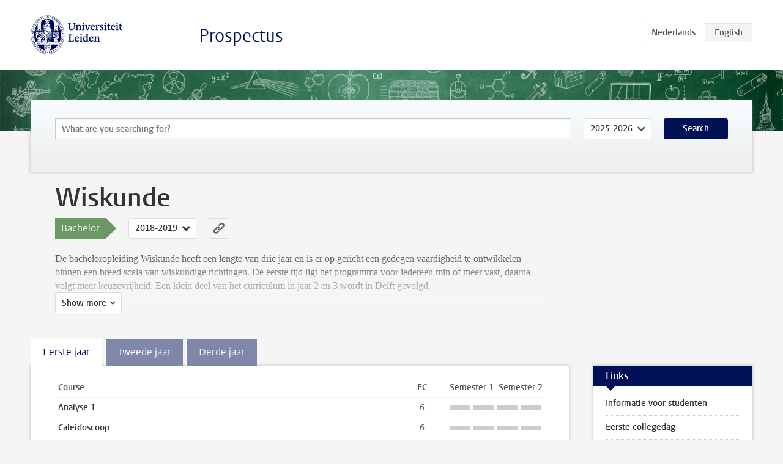

--- FILE ---
content_type: text/html; charset=UTF-8
request_url: https://www.studiegids.universiteitleiden.nl/en/studies/6241/wiskunde
body_size: 5000
content:
<!DOCTYPE html>
<html lang="en">
<head>
    <meta charset="utf-8">
    <meta name="viewport" content="width=device-width, initial-scale=1, maximum-scale=1">
    <meta http-equiv="X-UA-Compatible" content="IE=edge" />
    <title>Wiskunde (Bachelor 2018-2019) - Prospectus - Universiteit Leiden</title>

    <!-- icons -->
    <link rel="shortcut icon" href="https://www.universiteitleiden.nl/design-1.0/assets/icons/favicon.ico" />
    <link rel="icon" type="image/png" sizes="32x32" href="https://www.universiteitleiden.nl/design-1.0/assets/icons/icon-32px.png" />
    <link rel="icon" type="image/png" sizes="96x96" href="https://www.universiteitleiden.nl/design-1.0/assets/icons/icon-96px.png" />
    <link rel="icon" type="image/png" sizes="195x195" href="https://www.universiteitleiden.nl/design-1.0/assets/icons/icon-195px.png" />

    <link rel="apple-touch-icon" href="https://www.universiteitleiden.nl/design-1.0/assets/icons/icon-120px.png" /> <!-- iPhone retina -->
    <link rel="apple-touch-icon" sizes="180x180" href="https://www.universiteitleiden.nl/design-1.0/assets/icons/icon-180px.png" /> <!-- iPhone 6 plus -->
    <link rel="apple-touch-icon" sizes="152x152" href="https://www.universiteitleiden.nl/design-1.0/assets/icons/icon-152px.png" /> <!-- iPad retina -->
    <link rel="apple-touch-icon" sizes="167x167" href="https://www.universiteitleiden.nl/design-1.0/assets/icons/icon-167px.png" /> <!-- iPad pro -->

    <link rel="stylesheet" href="https://www.universiteitleiden.nl/design-1.0/css/ul2common/screen.css">
    <link rel="stylesheet" href="/css/screen.css" />
</head>
<body class="prospectus left programme">
<script> document.body.className += ' js'; </script>


<div class="header-container">
    <header class="wrapper clearfix">
        <p class="logo">
            <a href="https://www.studiegids.universiteitleiden.nl/en">
                <img width="151" height="64" src="https://www.universiteitleiden.nl/design-1.0/assets/images/zegel.png" alt="Universiteit Leiden"/>
            </a>
        </p>
        <p class="site-name"><a href="https://www.studiegids.universiteitleiden.nl/en">Prospectus</a></p>
        <div class="language-btn-group">
                        <a href="https://www.studiegids.universiteitleiden.nl/studies/6241/wiskunde" class="btn">
                <abbr title="Nederlands">nl</abbr>
            </a>
                                <span class="btn active">
                <abbr title="English">en</abbr>
            </span>
            </div>    </header>
</div>

<div class="hero" data-bgset="/img/hero-435w.jpg 435w, /img/hero-786w.jpg 786w, /img/hero-1440w.jpg 1440w, /img/hero-2200w.jpg 2200w"></div>


<div class="search-container">
    <form action="https://www.studiegids.universiteitleiden.nl/en/search" class="search-form wrapper">
        <input type="hidden" name="for" value="courses" />
        <div class="search">
            <!-- <label class="select">
    <span>Search for</span>
    <select name="for">
                    <option value="courses">Courses</option>
                    <option value="programmes">Programmes</option>
            </select>
</label> -->
            <label class="keywords no-label">
    <span>Keywords</span>
    <input type="search" name="q" value="" placeholder="What are you searching for?" autofocus autocomplete="off"/>
</label>            <label class="select no-label">
    <span>Academic year</span>
    <select name="edition">
                    <option>2026-2027</option>
                    <option selected>2025-2026</option>
                    <option>2024-2025</option>
                    <option>2023-2024</option>
                    <option>2022-2023</option>
                    <option>2021-2022</option>
                    <option>2020-2021</option>
                    <option>2019-2020</option>
                    <option>2018-2019</option>
                    <option>2017-2018</option>
                    <option>2016-2017</option>
                    <option>2015-2016</option>
                    <option>2014-2015</option>
                    <option>2013-2014</option>
                    <option>2012-2013</option>
                    <option>2011-2012</option>
                    <option>2010-2011</option>
            </select>
</label>            <button type="submit">Search</button>        </div>
    </form>
</div>



<div class="main-container">

    <div class="wrapper summary">
        <article class="content">
            <h1>Wiskunde</h1>
            <!-- Template ID: 141 -->
            <div class="meta">
                <div class="entity">
                    <span><b>Bachelor</b></span>
                </div>
                <div class="edition">
                                                                        <ul class="switch-edition">
                                                        <li>
                                    <a href="https://www.studiegids.universiteitleiden.nl/en/studies/10530/wiskunde">
                                        2025-2026
                                    </a>
                                </li>
                                                                                                    <li>
                                    <a href="https://www.studiegids.universiteitleiden.nl/en/studies/9986/wiskunde">
                                        2024-2025
                                    </a>
                                </li>
                                                                                                    <li>
                                    <a href="https://www.studiegids.universiteitleiden.nl/en/studies/9863/wiskunde">
                                        2023-2024
                                    </a>
                                </li>
                                                                                                    <li>
                                    <a href="https://www.studiegids.universiteitleiden.nl/en/studies/9348/wiskunde">
                                        2022-2023
                                    </a>
                                </li>
                                                                                                    <li>
                                    <a href="https://www.studiegids.universiteitleiden.nl/en/studies/8835/wiskunde">
                                        2021-2022
                                    </a>
                                </li>
                                                                                                    <li>
                                    <a href="https://www.studiegids.universiteitleiden.nl/en/studies/8354/wiskunde">
                                        2020-2021
                                    </a>
                                </li>
                                                                                                    <li>
                                    <a href="https://www.studiegids.universiteitleiden.nl/en/studies/6567/wiskunde">
                                        2019-2020
                                    </a>
                                </li>
                                                                                                    <li class="active">
                                    <a href="https://www.studiegids.universiteitleiden.nl/en/studies/6241/wiskunde">
                                        2018-2019
                                    </a>
                                </li>
                                                                                                    <li>
                                    <a href="https://www.studiegids.universiteitleiden.nl/en/studies/5507/wiskunde">
                                        2017-2018
                                    </a>
                                </li>
                                                                                                    <li>
                                    <a href="https://www.studiegids.universiteitleiden.nl/en/studies/4853/wiskunde">
                                        2016-2017
                                    </a>
                                </li>
                                                                                                    <li>
                                    <a href="https://www.studiegids.universiteitleiden.nl/en/studies/3947/wiskunde">
                                        2015-2016
                                    </a>
                                </li>
                                                                                                    <li>
                                    <a href="https://www.studiegids.universiteitleiden.nl/en/studies/3025/wiskunde">
                                        2014-2015
                                    </a>
                                </li>
                                                                                                    <li>
                                    <a href="https://www.studiegids.universiteitleiden.nl/en/studies/2461/wiskunde">
                                        2013-2014
                                    </a>
                                </li>
                                                                                                    <li>
                                    <a href="https://www.studiegids.universiteitleiden.nl/en/studies/2173/wiskunde">
                                        2012-2013
                                    </a>
                                </li>
                                                                                                    <li>
                                    <a href="https://www.studiegids.universiteitleiden.nl/en/studies/1788/wiskunde">
                                        2011-2012
                                    </a>
                                </li>
                                                                                                    <li>
                                    <a href="https://www.studiegids.universiteitleiden.nl/en/studies/999/wiskunde">
                                        2010-2011
                                    </a>
                                </li>
                                                    </ul>
                                                            </div>
                <div class="permalink">
                    <a class="ia-element" href="https://www.studiegids.universiteitleiden.nl/en/s/0141">
                        <svg xmlns="http://www.w3.org/2000/svg" viewBox="-3 -3 36 36">
                            <title>Link to Wiskunde in the active academic year</title>
                            <path d="M29.78,4.53A6.8,6.8,0,0,0,20,4.43c-1.82,1.8-3.62,3.62-5.43,5.43l-.26.29.23,0a8.22,8.22,0,0,1,4.54.66.44.44,0,0,0,.59-.1Q21.26,9,22.94,7.37a2.53,2.53,0,0,1,2.63-.68,2.63,2.63,0,0,1,1.09,4.42c-2.14,2.16-4.3,4.3-6.45,6.45a2.81,2.81,0,0,1-3.61.59,2,2,0,0,0-2.86.72,1.71,1.71,0,0,0,.36,2.65A6.82,6.82,0,0,0,22.71,21q3.63-3.49,7.13-7.13A6.78,6.78,0,0,0,29.78,4.53Z" transform="translate(-2.3 -2.38)"/>
                            <path d="M19.08,24.32a8.13,8.13,0,0,1-4.51-.67.44.44,0,0,0-.58.12c-1,1-2,2-3,3A2.63,2.63,0,0,1,7.29,23q3.17-3.19,6.37-6.37a2.51,2.51,0,0,1,1.41-.71,3.55,3.55,0,0,1,2.09.42A1.88,1.88,0,0,0,19.53,16c1.16-1.12,1.08-2.3-.23-3.21a6.81,6.81,0,0,0-8.39.72c-2.29,2.21-4.57,4.44-6.74,6.76a6.4,6.4,0,0,0-1.31,7.16A6.79,6.79,0,0,0,14,29.73c1.74-1.7,3.44-3.44,5.16-5.16a3,3,0,0,0,.21-.25Z" transform="translate(-2.3 -2.38)"/>
                        </svg>
                    </a>
                </div>
            </div>
                        <div class="window" data-label="Show more">
                <p>De bacheloropleiding Wiskunde heeft een lengte van drie jaar en is er op gericht een gedegen vaardigheid te ontwikkelen binnen een breed scala van wiskundige richtingen. De eerste tijd ligt het programma voor iedereen min of meer vast, daarna volgt meer keuzevrijheid. Een klein deel van het curriculum in jaar 2 en 3 wordt in Delft gevolgd.</p>

<p>Het derde jaar bestaat vrijwel geheel uit keuzevakken en eventueel een minor <a href="https://studiegids.universiteitleiden.nl/s/0877">Quantitative Biology</a>, en na overleg met de studieadviseur is er ook de mogelijkheid om <a href="https://elo.mastermath.nl/course/index.php?categoryid=23">vakken van Mastermath</a> te volgen. De opleiding wordt afgesloten met het volgen van een Seminarium in een van de twee bachelor-afstudeerrichtingen (te weten Algebra-Meetkunde-Getaltheorie en Analyse-Kansrekening-Statistiek-Stochastiek) en het schrijven van een scriptie.</p>

            </div>
                    </article>

    </div>

    <div class="main wrapper clearfix with-tabs">
        <div id="content">
            <article>
                                    <section class="tab">

                        <h2 class="tab-label">Eerste jaar</h2>

                        


                                                                                    <table class="results course-list">
                                    <thead>
                                        <tr>
                                            <th scope="col">Course</th>
                                            <th scope="col">EC</th>
                                            <th scope="col">S<span>emester&nbsp;</span>1</th>
                                            <th scope="col">S<span>emester&nbsp;</span>2</th>
                                        </tr>
                                    </thead>
                                    <tbody>
                                                                    <tr>
                                                                                            <td><a href="https://www.studiegids.universiteitleiden.nl/en/courses/78021/analyse-1">Analyse 1</a></td>
                                                <td>6</td>
                                                <td colspan="2"><div class="block-lines"><span class="block block-1 block-off"></span><span class="block block-2 block-off"></span><span class="block block-3 block-off"></span><span class="block block-4 block-off"></span></div></td>
                                                                                    </tr>
                                                                                                                        <tr>
                                                                                            <td><a href="https://www.studiegids.universiteitleiden.nl/en/courses/78035/caleidoscoop">Caleidoscoop</a></td>
                                                <td>6</td>
                                                <td colspan="2"><div class="block-lines"><span class="block block-1 block-off"></span><span class="block block-2 block-off"></span><span class="block block-3 block-off"></span><span class="block block-4 block-off"></span></div></td>
                                                                                    </tr>
                                                                                                                        <tr>
                                                                                            <td><a href="https://www.studiegids.universiteitleiden.nl/en/courses/78023/lineaire-algebra-1">Lineaire Algebra 1</a></td>
                                                <td>6</td>
                                                <td colspan="2"><div class="block-lines"><span class="block block-1 block-off"></span><span class="block block-2 block-off"></span><span class="block block-3 block-off"></span><span class="block block-4 block-off"></span></div></td>
                                                                                    </tr>
                                                                                                                        <tr>
                                                                                            <td><a href="https://www.studiegids.universiteitleiden.nl/en/courses/78037/wiskundige-structuren">Wiskundige structuren</a></td>
                                                <td>6</td>
                                                <td colspan="2"><div class="block-lines"><span class="block block-1 block-off"></span><span class="block block-2 block-off"></span><span class="block block-3 block-off"></span><span class="block block-4 block-off"></span></div></td>
                                                                                    </tr>
                                                                                                                        <tr>
                                                                                            <td><a href="https://www.studiegids.universiteitleiden.nl/en/courses/78039/algebra-1">Algebra 1</a></td>
                                                <td>6</td>
                                                <td colspan="2"><div class="block-lines"><span class="block block-1 block-off"></span><span class="block block-2 block-off"></span><span class="block block-3 block-off"></span><span class="block block-4 block-off"></span></div></td>
                                                                                    </tr>
                                                                                                                        <tr>
                                                                                            <td><a href="https://www.studiegids.universiteitleiden.nl/en/courses/78025/analyse-2">Analyse 2</a></td>
                                                <td>6</td>
                                                <td colspan="2"><div class="block-lines"><span class="block block-1 block-off"></span><span class="block block-2 block-off"></span><span class="block block-3 block-off"></span><span class="block block-4 block-off"></span></div></td>
                                                                                    </tr>
                                                                                                                        <tr>
                                                                                            <td><a href="https://www.studiegids.universiteitleiden.nl/en/courses/78027/inleiding-kansrekening">Inleiding Kansrekening</a></td>
                                                <td>6</td>
                                                <td colspan="2"><div class="block-lines"><span class="block block-1 block-off"></span><span class="block block-2 block-off"></span><span class="block block-3 block-off"></span><span class="block block-4 block-off"></span></div></td>
                                                                                    </tr>
                                                                                                                        <tr>
                                                                                            <td><a href="https://www.studiegids.universiteitleiden.nl/en/courses/78055/combinatoriek-en-optimalisering">Combinatoriek en Optimalisering</a></td>
                                                <td>6</td>
                                                <td colspan="2"><div class="block-lines"><span class="block block-1 block-off"></span><span class="block block-2 block-off"></span><span class="block block-3 block-off"></span><span class="block block-4 block-off"></span></div></td>
                                                                                    </tr>
                                                                                                                        <tr>
                                                                                            <td><a href="https://www.studiegids.universiteitleiden.nl/en/courses/78067/keuzevak">Keuzevak</a></td>
                                                <td>6</td>
                                                <td colspan="2"><div class="block-lines"><span class="block block-1 block-off"></span><span class="block block-2 block-off"></span><span class="block block-3 block-off"></span><span class="block block-4 block-off"></span></div></td>
                                                                                    </tr>
                                                                </tbody>
                                </table>
                                                                        </section>
                                    <section class="tab">

                        <h2 class="tab-label">Tweede jaar</h2>

                        


                                                                                    <table class="results course-list">
                                    <thead>
                                        <tr>
                                            <th scope="col">Course</th>
                                            <th scope="col">EC</th>
                                            <th scope="col">S<span>emester&nbsp;</span>1</th>
                                            <th scope="col">S<span>emester&nbsp;</span>2</th>
                                        </tr>
                                    </thead>
                                    <tbody>
                                                                    <tr>
                                                                                            <td colspan="4" class="bundle">
                                                    <p>Eerste semester jaar 2, verplicht:</p>

                                                </td>
                                                                                    </tr>
                                                                                                                        <tr>
                                                                                            <td class="bundle-item"><a href="https://www.studiegids.universiteitleiden.nl/en/courses/78043/gewone-differentiaalvergelijkingen-analyse-3">Gewone differentiaalvergelijkingen (Analyse 3)</a></td>
                                                <td>6</td>
                                                <td colspan="2"><div class="block-lines"><span class="block block-1 block-off"></span><span class="block block-2 block-off"></span><span class="block block-3 block-off"></span><span class="block block-4 block-off"></span></div></td>
                                                                                    </tr>
                                                                                                                        <tr>
                                                                                            <td class="bundle-item"><a href="https://www.studiegids.universiteitleiden.nl/en/courses/78041/inleiding-statistiek">Inleiding statistiek</a></td>
                                                <td>6</td>
                                                <td colspan="2"><div class="block-lines"><span class="block block-1 block-off"></span><span class="block block-2 block-off"></span><span class="block block-3 block-off"></span><span class="block block-4 block-off"></span></div></td>
                                                                                    </tr>
                                                                                                                        <tr>
                                                                                            <td class="bundle-item"><a href="https://www.studiegids.universiteitleiden.nl/en/courses/78029/lineaire-algebra-2">Lineaire algebra 2</a></td>
                                                <td>6</td>
                                                <td colspan="2"><div class="block-lines"><span class="block block-1 block-off"></span><span class="block block-2 block-off"></span><span class="block block-3 block-off"></span><span class="block block-4 block-off"></span></div></td>
                                                                                    </tr>
                                                                                                                        <tr>
                                                                                            <td class="bundle-item"><a href="https://www.studiegids.universiteitleiden.nl/en/courses/78051/seminarium-presenteren-en-communiceren">Seminarium presenteren en communiceren</a></td>
                                                <td>3</td>
                                                <td colspan="2"><div class="block-lines"><span class="block block-1 block-off"></span><span class="block block-2 block-off"></span><span class="block block-3 block-off"></span><span class="block block-4 block-off"></span></div></td>
                                                                                    </tr>
                                                                                                                        <tr>
                                                                                            <td class="bundle-item"><a href="https://www.studiegids.universiteitleiden.nl/en/courses/78049/topologie">Topologie</a></td>
                                                <td>6</td>
                                                <td colspan="2"><div class="block-lines"><span class="block block-1 block-off"></span><span class="block block-2 block-off"></span><span class="block block-3 block-off"></span><span class="block block-4 block-off"></span></div></td>
                                                                                    </tr>
                                                                                                                        <tr>
                                                                                            <td colspan="4" class="bundle">
                                                    <p>Eerste semester jaar 2, keuze van 1 vak uit:</p>

                                                </td>
                                                                                    </tr>
                                                                                                                        <tr>
                                                                                            <td class="bundle-item"><a href="https://www.studiegids.universiteitleiden.nl/en/courses/78053/algebra-2">Algebra 2</a></td>
                                                <td>6</td>
                                                <td colspan="2"><div class="block-lines"><span class="block block-1 block-off"></span><span class="block block-2 block-off"></span><span class="block block-3 block-off"></span><span class="block block-4 block-off"></span></div></td>
                                                                                    </tr>
                                                                                                                        <tr>
                                                                                            <td class="bundle-item"><a href="https://www.studiegids.universiteitleiden.nl/en/courses/84603/discrete-besliskunde-besliskunde-b">Discrete Besliskunde (Besliskunde B)</a></td>
                                                <td>6</td>
                                                <td colspan="2"><div class="block-lines"><span class="block block-1 block-off"></span><span class="block block-2 block-off"></span><span class="block block-3 block-off"></span><span class="block block-4 block-off"></span></div></td>
                                                                                    </tr>
                                                                                                                        <tr>
                                                                                            <td class="bundle-item"><a href="https://www.studiegids.universiteitleiden.nl/en/courses/78069/random-walks">Random walks</a></td>
                                                <td>6</td>
                                                <td colspan="2"><div class="block-lines"><span class="block block-1 block-off"></span><span class="block block-2 block-off"></span><span class="block block-3 block-off"></span><span class="block block-4 block-off"></span></div></td>
                                                                                    </tr>
                                                                                                                        <tr>
                                                                                            <td colspan="4" class="bundle">
                                                    <p>Tweede semester jaar 2, verplicht:</p>

                                                </td>
                                                                                    </tr>
                                                                                                                        <tr>
                                                                                            <td class="bundle-item"><a href="https://www.studiegids.universiteitleiden.nl/en/courses/84605/modelleren">Modelleren</a></td>
                                                <td>6</td>
                                                <td colspan="2"><div class="block-lines"><span class="block block-1 block-off"></span><span class="block block-2 block-off"></span><span class="block block-3 block-off"></span><span class="block block-4 block-off"></span></div></td>
                                                                                    </tr>
                                                                                                                        <tr>
                                                                                            <td class="bundle-item"><a href="https://www.studiegids.universiteitleiden.nl/en/courses/84607/numerieke-wiskunde">Numerieke Wiskunde</a></td>
                                                <td>6</td>
                                                <td colspan="2"><div class="block-lines"><span class="block block-1 block-off"></span><span class="block block-2 block-off"></span><span class="block block-3 block-off"></span><span class="block block-4 block-off"></span></div></td>
                                                                                    </tr>
                                                                                                                        <tr>
                                                                                            <td class="bundle-item"><a href="https://www.studiegids.universiteitleiden.nl/en/courses/78045/complex-analysis">Complex analysis</a></td>
                                                <td>6</td>
                                                <td colspan="2"><div class="block-lines"><span class="block block-1 block-off"></span><span class="block block-2 block-off"></span><span class="block block-3 block-off"></span><span class="block block-4 block-off"></span></div></td>
                                                                                    </tr>
                                                                                                                        <tr>
                                                                                            <td class="bundle-item"><a href="https://www.studiegids.universiteitleiden.nl/en/courses/78105/introduction-to-measure-theory">Introduction to measure theory</a></td>
                                                <td>3</td>
                                                <td colspan="2"><div class="block-lines"><span class="block block-1 block-off"></span><span class="block block-2 block-off"></span><span class="block block-3 block-off"></span><span class="block block-4 block-off"></span></div></td>
                                                                                    </tr>
                                                                                                                        <tr>
                                                                                            <td class="bundle-item"><a href="https://www.studiegids.universiteitleiden.nl/en/courses/78051/seminarium-presenteren-en-communiceren">Seminarium presenteren en communiceren</a></td>
                                                <td>3</td>
                                                <td colspan="2"><div class="block-lines"><span class="block block-1 block-off"></span><span class="block block-2 block-off"></span><span class="block block-3 block-off"></span><span class="block block-4 block-off"></span></div></td>
                                                                                    </tr>
                                                                                                                        <tr>
                                                                                            <td colspan="4" class="bundle">
                                                    <p>Tweede semester jaar 2, keuze van 1 vak uit:</p>

                                                </td>
                                                                                    </tr>
                                                                                                                        <tr>
                                                                                            <td class="bundle-item"><a href="https://www.studiegids.universiteitleiden.nl/en/courses/78047/algebra-3">Algebra 3</a></td>
                                                <td>6</td>
                                                <td colspan="2"><div class="block-lines"><span class="block block-1 block-off"></span><span class="block block-2 block-off"></span><span class="block block-3 block-off"></span><span class="block block-4 block-off"></span></div></td>
                                                                                    </tr>
                                                                                                                        <tr>
                                                                                            <td class="bundle-item"><a href="https://www.studiegids.universiteitleiden.nl/en/courses/84601/stochastische-besliskunde-besliskunde-a">Stochastische Besliskunde (Besliskunde A)</a></td>
                                                <td>6/10</td>
                                                <td colspan="2"><div class="block-lines"><span class="block block-1 block-off"></span><span class="block block-2 block-off"></span><span class="block block-3 block-off"></span><span class="block block-4 block-off"></span></div></td>
                                                                                    </tr>
                                                                                                                        <tr>
                                                                                            <td class="bundle-item"><a href="https://www.studiegids.universiteitleiden.nl/en/courses/78057/projectieve-meetkunde">Projectieve meetkunde</a></td>
                                                <td>6</td>
                                                <td colspan="2"><div class="block-lines"><span class="block block-1 block-off"></span><span class="block block-2 block-off"></span><span class="block block-3 block-off"></span><span class="block block-4 block-off"></span></div></td>
                                                                                    </tr>
                                                                </tbody>
                                </table>
                                                                        </section>
                                    <section class="tab">

                        <h2 class="tab-label">Derde jaar</h2>

                        


                                                                                    <table class="results course-list">
                                    <thead>
                                        <tr>
                                            <th scope="col">Course</th>
                                            <th scope="col">EC</th>
                                            <th scope="col">S<span>emester&nbsp;</span>1</th>
                                            <th scope="col">S<span>emester&nbsp;</span>2</th>
                                        </tr>
                                    </thead>
                                    <tbody>
                                                                    <tr>
                                                                                            <td colspan="4" class="bundle">
                                                    <p>Eerste semester jaar 3: bachelor keuzevakken</p>

                                                </td>
                                                                                    </tr>
                                                                                                                        <tr>
                                                                                            <td class="bundle-item"><a href="https://www.studiegids.universiteitleiden.nl/en/courses/78091/differentiable-manifolds-1">Differentiable manifolds 1</a></td>
                                                <td>6</td>
                                                <td colspan="2"><div class="block-lines"><span class="block block-1 block-off"></span><span class="block block-2 block-off"></span><span class="block block-3 block-off"></span><span class="block block-4 block-off"></span></div></td>
                                                                                    </tr>
                                                                                                                        <tr>
                                                                                            <td class="bundle-item"><a href="https://www.studiegids.universiteitleiden.nl/en/courses/78075/inleiding-in-de-algebraische-topologie">Inleiding in de algebraïsche topologie</a></td>
                                                <td>6</td>
                                                <td colspan="2"><div class="block-lines"><span class="block block-1 block-off"></span><span class="block block-2 block-off"></span><span class="block block-3 block-off"></span><span class="block block-4 block-off"></span></div></td>
                                                                                    </tr>
                                                                                                                        <tr>
                                                                                            <td class="bundle-item"><a href="https://www.studiegids.universiteitleiden.nl/en/courses/84603/discrete-besliskunde-besliskunde-b">Discrete Besliskunde (Besliskunde B)</a></td>
                                                <td>6</td>
                                                <td colspan="2"><div class="block-lines"><span class="block block-1 block-off"></span><span class="block block-2 block-off"></span><span class="block block-3 block-off"></span><span class="block block-4 block-off"></span></div></td>
                                                                                    </tr>
                                                                                                                        <tr>
                                                                                            <td class="bundle-item"><a href="https://www.studiegids.universiteitleiden.nl/en/courses/78069/random-walks">Random walks</a></td>
                                                <td>6</td>
                                                <td colspan="2"><div class="block-lines"><span class="block block-1 block-off"></span><span class="block block-2 block-off"></span><span class="block block-3 block-off"></span><span class="block block-4 block-off"></span></div></td>
                                                                                    </tr>
                                                                                                                        <tr>
                                                                                            <td class="bundle-item"><a href="https://www.studiegids.universiteitleiden.nl/en/courses/78089/orientatie-op-onderwijs">Orientatie op onderwijs</a></td>
                                                <td>6</td>
                                                <td colspan="2"><div class="block-lines"><span class="block block-1 block-off"></span><span class="block block-2 block-off"></span><span class="block block-3 block-off"></span><span class="block block-4 block-off"></span></div></td>
                                                                                    </tr>
                                                                                                                        <tr>
                                                                                            <td colspan="4" class="bundle">
                                                    <p>Eerste semester jaar 3: keuzevakken in Delft</p>

                                                </td>
                                                                                    </tr>
                                                                                                                        <tr>
                                                                                            <td class="bundle-item"><a href="https://www.studiegids.universiteitleiden.nl/en/courses/78107/geschiedenis-en-filosofie-van-de-wiskunde-tud">Geschiedenis en Filosofie van de wiskunde (TUD)</a></td>
                                                <td>6</td>
                                                <td colspan="2"><div class="block-lines"><span class="block block-1 block-off"></span><span class="block block-2 block-off"></span><span class="block block-3 block-off"></span><span class="block block-4 block-off"></span></div></td>
                                                                                    </tr>
                                                                                                                        <tr>
                                                                                            <td class="bundle-item"><a href="https://www.studiegids.universiteitleiden.nl/en/courses/78109/mathematical-logic-tud">Mathematical logic (TUD)</a></td>
                                                <td>6</td>
                                                <td colspan="2"><div class="block-lines"><span class="block block-1 block-off"></span><span class="block block-2 block-off"></span><span class="block block-3 block-off"></span><span class="block block-4 block-off"></span></div></td>
                                                                                    </tr>
                                                                                                                        <tr>
                                                                                            <td class="bundle-item"><a href="https://www.studiegids.universiteitleiden.nl/en/courses/78071/partiele-differentiaalvergelijkingen-tud">Partiële differentiaalvergelijkingen (TUD)</a></td>
                                                <td>6</td>
                                                <td colspan="2"><div class="block-lines"><span class="block block-1 block-off"></span><span class="block block-2 block-off"></span><span class="block block-3 block-off"></span><span class="block block-4 block-off"></span></div></td>
                                                                                    </tr>
                                                                                                                        <tr>
                                                                                            <td colspan="4" class="bundle">
                                                    <p>Eerste semester jaar 3: bachelor/master keuzevakken</p>

                                                </td>
                                                                                    </tr>
                                                                                                                        <tr>
                                                                                            <td class="bundle-item"><a href="https://www.studiegids.universiteitleiden.nl/en/courses/77439/complex-network-bm">Complex network (BM)</a></td>
                                                <td>6</td>
                                                <td colspan="2"><div class="block-lines"><span class="block block-1 block-off"></span><span class="block block-2 block-off"></span><span class="block block-3 block-off"></span><span class="block block-4 block-off"></span></div></td>
                                                                                    </tr>
                                                                                                                        <tr>
                                                                                            <td class="bundle-item"><a href="https://www.studiegids.universiteitleiden.nl/en/courses/78095/curves-over-finite-fields-bm">Curves over finite fields (BM)</a></td>
                                                <td>6</td>
                                                <td colspan="2"><div class="block-lines"><span class="block block-1 block-off"></span><span class="block block-2 block-off"></span><span class="block block-3 block-off"></span><span class="block block-4 block-off"></span></div></td>
                                                                                    </tr>
                                                                                                                        <tr>
                                                                                            <td class="bundle-item"><a href="https://www.studiegids.universiteitleiden.nl/en/courses/78059/introduction-to-dynamical-systems-bm">Introduction to dynamical systems (BM)</a></td>
                                                <td>6</td>
                                                <td colspan="2"><div class="block-lines"><span class="block block-1 block-off"></span><span class="block block-2 block-off"></span><span class="block block-3 block-off"></span><span class="block block-4 block-off"></span></div></td>
                                                                                    </tr>
                                                                                                                        <tr>
                                                                                            <td class="bundle-item"><a href="https://www.studiegids.universiteitleiden.nl/en/courses/78061/linear-analysis-bm">Linear Analysis (BM)</a></td>
                                                <td>6</td>
                                                <td colspan="2"><div class="block-lines"><span class="block block-1 block-off"></span><span class="block block-2 block-off"></span><span class="block block-3 block-off"></span><span class="block block-4 block-off"></span></div></td>
                                                                                    </tr>
                                                                                                                        <tr>
                                                                                            <td class="bundle-item"><a href="https://www.studiegids.universiteitleiden.nl/en/courses/78097/mathematical-statistics-bm">Mathematical Statistics (BM)</a></td>
                                                <td>6</td>
                                                <td colspan="2"><div class="block-lines"><span class="block block-1 block-off"></span><span class="block block-2 block-off"></span><span class="block block-3 block-off"></span><span class="block block-4 block-off"></span></div></td>
                                                                                    </tr>
                                                                                                                        <tr>
                                                                                            <td class="bundle-item"><a href="https://www.studiegids.universiteitleiden.nl/en/courses/78077/multiscale-mathematical-biology-bm">Multiscale Mathematical Biology (BM)</a></td>
                                                <td>6</td>
                                                <td colspan="2"><div class="block-lines"><span class="block block-1 block-off"></span><span class="block block-2 block-off"></span><span class="block block-3 block-off"></span><span class="block block-4 block-off"></span></div></td>
                                                                                    </tr>
                                                                                                                        <tr>
                                                                                            <td class="bundle-item"><a href="https://www.studiegids.universiteitleiden.nl/en/courses/84663/probability-seminar-random-graph-ensembles-bm">Probability seminar: Random Graph ensembles (BM)</a></td>
                                                <td>6</td>
                                                <td colspan="2"><div class="block-lines"><span class="block block-1 block-off"></span><span class="block block-2 block-off"></span><span class="block block-3 block-off"></span><span class="block block-4 block-off"></span></div></td>
                                                                                    </tr>
                                                                                                                        <tr>
                                                                                            <td class="bundle-item"><a href="https://www.studiegids.universiteitleiden.nl/en/courses/84665/quantum-computing-bm">Quantum Computing (BM)</a></td>
                                                <td>6</td>
                                                <td colspan="2"><div class="block-lines"><span class="block block-1 block-off"></span><span class="block block-2 block-off"></span><span class="block block-3 block-off"></span><span class="block block-4 block-off"></span></div></td>
                                                                                    </tr>
                                                                                                                        <tr>
                                                                                            <td colspan="4" class="bundle">
                                                    <p>Eerste semester jaar 3: minor</p>

                                                </td>
                                                                                    </tr>
                                                                                                                        <tr>
                                                                                            <td class="bundle-item"><a href="https://www.studiegids.universiteitleiden.nl/en/courses/78099/minor-quantitative-biology">Minor Quantitative Biology</a></td>
                                                <td>15/30</td>
                                                <td colspan="2"><div class="block-lines"><span class="block block-1 block-off"></span><span class="block block-2 block-off"></span><span class="block block-3 block-off"></span><span class="block block-4 block-off"></span></div></td>
                                                                                    </tr>
                                                                                                                        <tr>
                                                                                            <td colspan="4" class="bundle">
                                                    <p>Tweede semester jaar 3: keuze uit twee bachelorseminaria:</p>

                                                </td>
                                                                                    </tr>
                                                                                                                        <tr>
                                                                                            <td class="bundle-item"><a href="https://www.studiegids.universiteitleiden.nl/en/courses/78079/bachelorseminarium-algebra-meetkunde-en-getaltheorie">Bachelorseminarium algebra, meetkunde en getaltheorie</a></td>
                                                <td>18</td>
                                                <td colspan="2"><div class="block-lines"><span class="block block-1 block-off"></span><span class="block block-2 block-off"></span><span class="block block-3 block-off"></span><span class="block block-4 block-off"></span></div></td>
                                                                                    </tr>
                                                                                                                        <tr>
                                                                                            <td class="bundle-item"><a href="https://www.studiegids.universiteitleiden.nl/en/courses/78083/bachelorseminarium-analyse-stochastiek-en-besliskunde">Bachelorseminarium analyse, stochastiek en besliskunde</a></td>
                                                <td>18</td>
                                                <td colspan="2"><div class="block-lines"><span class="block block-1 block-off"></span><span class="block block-2 block-off"></span><span class="block block-3 block-off"></span><span class="block block-4 block-off"></span></div></td>
                                                                                    </tr>
                                                                                                                        <tr>
                                                                                            <td colspan="4" class="bundle">
                                                    <p>Tweede semester jaar 3: bachelor keuzevakken</p>

                                                </td>
                                                                                    </tr>
                                                                                                                        <tr>
                                                                                            <td class="bundle-item"><a href="https://www.studiegids.universiteitleiden.nl/en/courses/84601/stochastische-besliskunde-besliskunde-a">Stochastische Besliskunde (Besliskunde A)</a></td>
                                                <td>6/10</td>
                                                <td colspan="2"><div class="block-lines"><span class="block block-1 block-off"></span><span class="block block-2 block-off"></span><span class="block block-3 block-off"></span><span class="block block-4 block-off"></span></div></td>
                                                                                    </tr>
                                                                                                                        <tr>
                                                                                            <td class="bundle-item"><a href="https://www.studiegids.universiteitleiden.nl/en/courses/78057/projectieve-meetkunde">Projectieve meetkunde</a></td>
                                                <td>6</td>
                                                <td colspan="2"><div class="block-lines"><span class="block block-1 block-off"></span><span class="block block-2 block-off"></span><span class="block block-3 block-off"></span><span class="block block-4 block-off"></span></div></td>
                                                                                    </tr>
                                                                                                                        <tr>
                                                                                            <td colspan="4" class="bundle">
                                                    <p>Tweede semester jaar 3: bachelor/master keuzevakken</p>

                                                </td>
                                                                                    </tr>
                                                                                                                        <tr>
                                                                                            <td class="bundle-item"><a href="https://www.studiegids.universiteitleiden.nl/en/courses/78063/advanced-measure-theory-bm">Advanced measure theory (BM)</a></td>
                                                <td>6</td>
                                                <td colspan="2"><div class="block-lines"><span class="block block-1 block-off"></span><span class="block block-2 block-off"></span><span class="block block-3 block-off"></span><span class="block block-4 block-off"></span></div></td>
                                                                                    </tr>
                                                                                                                        <tr>
                                                                                            <td class="bundle-item"><a href="https://www.studiegids.universiteitleiden.nl/en/courses/78093/differentiable-manifolds-2-bm">Differentiable manifolds 2 (BM)</a></td>
                                                <td>6</td>
                                                <td colspan="2"><div class="block-lines"><span class="block block-1 block-off"></span><span class="block block-2 block-off"></span><span class="block block-3 block-off"></span><span class="block block-4 block-off"></span></div></td>
                                                                                    </tr>
                                                                                                                        <tr>
                                                                                            <td class="bundle-item"><a href="https://www.studiegids.universiteitleiden.nl/en/courses/84667/introduction-to-perturbation-methods-bm">Introduction to Perturbation Methods (BM)</a></td>
                                                <td>6</td>
                                                <td colspan="2"><div class="block-lines"><span class="block block-1 block-off"></span><span class="block block-2 block-off"></span><span class="block block-3 block-off"></span><span class="block block-4 block-off"></span></div></td>
                                                                                    </tr>
                                                                                                                        <tr>
                                                                                            <td class="bundle-item"><a href="https://www.studiegids.universiteitleiden.nl/en/courses/80649/metabolic-network-analysis-bm">Metabolic Network Analysis (BM)</a></td>
                                                <td>6</td>
                                                <td colspan="2"><div class="block-lines"><span class="block block-1 block-off"></span><span class="block block-2 block-off"></span><span class="block block-3 block-off"></span><span class="block block-4 block-off"></span></div></td>
                                                                                    </tr>
                                                                                                                        <tr>
                                                                                            <td class="bundle-item"><a href="https://www.studiegids.universiteitleiden.nl/en/courses/84669/modern-dynamics-bm">Modern Dynamics (BM)</a></td>
                                                <td>6</td>
                                                <td colspan="2"><div class="block-lines"><span class="block block-1 block-off"></span><span class="block block-2 block-off"></span><span class="block block-3 block-off"></span><span class="block block-4 block-off"></span></div></td>
                                                                                    </tr>
                                                                                                                        <tr>
                                                                                            <td class="bundle-item"><a href="https://www.studiegids.universiteitleiden.nl/en/courses/78117/representation-theory-of-finite-groups-bm">Representation theory of finite groups (BM)</a></td>
                                                <td>6</td>
                                                <td colspan="2"><div class="block-lines"><span class="block block-1 block-off"></span><span class="block block-2 block-off"></span><span class="block block-3 block-off"></span><span class="block block-4 block-off"></span></div></td>
                                                                                    </tr>
                                                                                                                        <tr>
                                                                                            <td class="bundle-item"><a href="https://www.studiegids.universiteitleiden.nl/en/courses/84671/stochastic-models-for-genetic-evolution-bm">Stochastic Models for Genetic Evolution (BM)</a></td>
                                                <td>6</td>
                                                <td colspan="2"><div class="block-lines"><span class="block block-1 block-off"></span><span class="block block-2 block-off"></span><span class="block block-3 block-off"></span><span class="block block-4 block-off"></span></div></td>
                                                                                    </tr>
                                                                </tbody>
                                </table>
                                                                        </section>
                            </article>
        </div>

        <aside>
                            <div class="box ">
    <div class="box-header">
        <h2>Links</h2>
    </div>
    <div class="box-content">
        <ul>
                                                    <li><a href="https://www.student.universiteitleiden.nl/?cf=wiskunde-en-natuurwetenschappen&amp;cd=wiskunde-bsc">Informatie voor studenten</a></li>
                                                    <li><a href="https://www.student.universiteitleiden.nl/studie-en-studeren/studie/nieuwe-student/welkom-in-leiden/wiskunde-en-natuurwetenschappen/wiskunde-bsc?cf=wiskunde-en-natuurwetenschappen&amp;cd=wiskunde-bsc#tab-3">Eerste collegedag</a></li>
                                                    <li><a href="https://www.student.universiteitleiden.nl/studie-en-studeren/studie/onderwijsinformatie/roosters/wiskunde-en-natuurwetenschappen/wiskunde-bsc?cf=wiskunde-en-natuurwetenschappen&amp;cd=wiskunde-bsc#tab-2">Roosters</a></li>
                                                    <li><a href="http://studiegids.universiteitleiden.nl/studies/mathematics/">Studiegids master Mathematics</a></li>
                                            </ul>
    </div>
</div>            
            
            
            
        </aside>

    </div>
</div>


<div class="footer-container">
    <footer class="wrapper">
        <p><a href="https://www.student.universiteitleiden.nl/en">Student website</a> — <a href="https://www.organisatiegids.universiteitleiden.nl/en/regulations/general/privacy-statements">Privacy</a> — <a href="/en/contact">Contact</a></p>

    </footer>
</div>

<script async defer src="/js/ul2.js" data-main="/js/ul2common/main.js"></script>
<script async defer src="/js/prospectus.js"></script>

    <script async src="https://www.googletagmanager.com/gtag/js?id=UA-874564-27"></script>
    <script>
        window.dataLayer = window.dataLayer || [];
        function gtag(){dataLayer.push(arguments);}
        gtag('js', new Date());
        gtag('config', 'UA-874564-27', {'anonymize_ip':true});
    </script>

</body>
</html>
